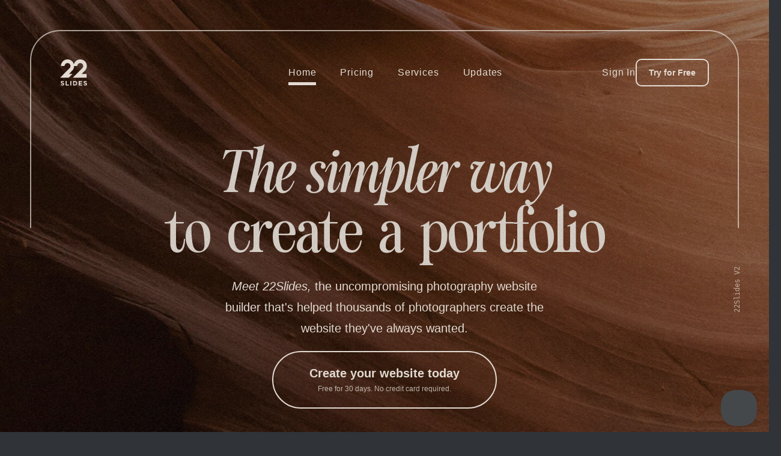

--- FILE ---
content_type: text/html; charset=utf-8
request_url: https://22slides.com/?ref=amirahbart
body_size: 10325
content:
<!doctype html>
<html lang="en-US">
<head>

	<meta charset="utf-8">
	<meta name="viewport" content="width=device-width, initial-scale=1">

	

	
		<title>Easy Photography Portfolio Websites / 22Slides</title>
	

	
		<meta name="description" content="22Slides helps you make great personalized online portfolio websites even if you have little to no web design experience.">
	

	<meta property="og:image" content="/images/bookmark.jpg">

	<link rel="icon" type="image/svg+xml" href="//22slides3.imgix.net/images/favicon.svg">

	<link rel="stylesheet" href="https://use.typekit.net/gld0eiv.css">

	<!-- <link rel="preconnect" href="https://fonts.googleapis.com">
	<link rel="preconnect" href="https://fonts.gstatic.com" crossorigin>
	<link href="https://fonts.googleapis.com/css2?family=DM+Serif+Display:ital@0;1&display=swap" rel="stylesheet"> -->
	<!-- <link href="https://fonts.googleapis.com/css2?family=Roboto+Slab:wght@400;700&display=swap" rel="stylesheet"> -->
	<!-- <link href="https://fonts.googleapis.com/css2?family=Playfair+Display:ital,wght@0,700;1,700&display=swap" rel="stylesheet"> -->
	
	<!-- Stylesheets -->
	<link href="/dist/styles/index.css" rel="stylesheet">

	<!-- Scripts -->
	<script src="/dist/scripts/scripts.js" type="module" defer></script>

	<!-- Icons -->
	<script src="https://kit.fontawesome.com/a614aa1058.js" crossorigin="anonymous"></script>

	<!-- <script>(function(w,r){w._rwq=r;w[r]=w[r]||function(){(w[r].q=w[r].q||[]).push(arguments)}})(window,'rewardful');</script>
	<script async src='https://affiliates.22slides.com/rw.js' data-rewardful='6ad86c' data-domains="22slides.com, dashboard.22slides.site"></script> -->

	
		<!-- Global site tag (gtag.js) - Google Analytics -->
		<script async src="https://www.googletagmanager.com/gtag/js?id=G-B5BFTK7KM0"></script>
		<script>
			window.dataLayer = window.dataLayer || [];
			function gtag(){dataLayer.push(arguments);}
			gtag('js', new Date());

			gtag('config', 'G-B5BFTK7KM0');
		</script>

		<!-- Fathom - beautiful, simple website analytics -->
		<script src="https://cdn.usefathom.com/script.js" data-site="YZAUFDRA" defer></script>
		<!-- / Fathom -->
		
		<script src="https://analytics.ahrefs.com/analytics.js" data-key="jh8gh889tXjWh/8n8sbPNw" async></script>

	

</head>
<body id="page-home" class="loading">
<header class="header ">
	
	<div class="header__container">
		
		<h1 class="logo">
			<a href="/" class="logo__link">
				<svg class="logo__graphic" width="94px" height="91px" viewBox="0 0 94 91" version="1.1" xmlns="http://www.w3.org/2000/svg" xmlns:xlink="http://www.w3.org/1999/xlink">
					<path d="M9.282,80.621 C6.573,79.927 5.902,79.592 5.902,78.561 L5.902,78.517 C5.902,77.756 6.597,77.151 7.917,77.151 C9.237,77.151 10.602,77.733 11.991,78.695 L13.782,76.1 C12.192,74.823 10.245,74.107 7.962,74.107 C4.761,74.107 2.477,75.987 2.477,78.83 L2.477,78.875 C2.477,81.986 4.515,82.859 7.671,83.665 C10.29,84.337 10.827,84.784 10.827,85.657 L10.827,85.702 C10.827,86.62 9.977,87.18 8.566,87.18 C6.775,87.18 5.298,86.441 3.888,85.277 L1.851,87.717 C3.731,89.395 6.126,90.224 8.499,90.224 C11.879,90.224 14.252,88.478 14.252,85.366 L14.252,85.322 C14.252,82.591 12.461,81.449 9.282,80.621 C9.282,80.621 12.461,81.449 9.282,80.621 L9.282,80.621 L9.282,80.621 Z M23.028,74.33 L19.581,74.33 L19.581,90 L30.841,90 L30.841,86.866 L23.028,86.866 L23.028,74.33 L23.028,74.33 L23.028,74.33 L23.028,74.33 Z M35.548,90 L38.995,90 L38.995,74.33 L35.548,74.33 L35.548,74.33 L35.548,90 L35.548,90 Z M51.302,74.33 L45.19,74.33 L45.19,90 L51.302,90 C56.227,90 59.629,86.575 59.629,82.166 L59.629,82.121 C59.629,77.711 56.227,74.33 51.302,74.33 L51.302,74.33 L51.302,74.33 L51.302,74.33 Z M56.024,82.21 C56.024,84.986 54.122,86.889 51.302,86.889 L48.638,86.889 L48.638,77.442 L51.302,77.442 C54.122,77.442 56.024,79.39 56.024,82.166 L56.024,82.21 L56.024,82.21 L56.024,82.21 L56.024,82.21 Z M68.382,83.643 L75.769,83.643 L75.769,80.576 L68.382,80.576 L68.382,77.397 L76.775,77.397 L76.775,74.33 L64.957,74.33 L64.957,90 L76.889,90 L76.889,86.934 L68.382,86.934 L68.382,83.643 L68.382,83.643 L68.382,83.643 L68.382,83.643 Z M88.653,80.621 C85.945,79.927 85.273,79.592 85.273,78.561 L85.273,78.517 C85.273,77.756 85.967,77.151 87.288,77.151 C88.609,77.151 89.975,77.733 91.362,78.695 L93.152,76.1 C91.563,74.823 89.616,74.107 87.333,74.107 C84.132,74.107 81.849,75.987 81.849,78.83 L81.849,78.875 C81.849,81.986 83.886,82.859 87.042,83.665 C89.66,84.337 90.198,84.784 90.198,85.657 L90.198,85.702 C90.198,86.62 89.348,87.18 87.938,87.18 C86.146,87.18 84.669,86.441 83.259,85.277 L81.222,87.717 C83.102,89.395 85.498,90.224 87.87,90.224 C91.25,90.224 93.623,88.478 93.623,85.366 L93.623,85.322 C93.623,82.591 91.832,81.449 88.653,80.621 C88.653,80.621 91.832,81.449 88.653,80.621 L88.653,80.621 L88.653,80.621 Z M44.47,63.002 L92.562,63.002 L92.562,50.373 L74.959,50.373 L86.305,39.026 C90.623,34.708 93.002,28.967 93.002,22.86 C93.002,16.753 90.623,11.012 86.305,6.694 C81.988,2.376 76.246,-0.002 70.139,-0.002 C64.033,-0.002 58.291,2.376 53.974,6.694 C51.017,9.65 48.997,13.282 48,17.233 C47.003,13.282 44.982,9.65 42.025,6.694 C37.708,2.376 31.966,-0.002 25.859,-0.002 C19.753,-0.002 14.012,2.376 9.694,6.694 C5.367,11.02 2.989,16.773 2.999,22.894 L15.628,22.876 C15.623,20.135 16.687,17.56 18.624,15.624 C20.557,13.691 23.126,12.627 25.859,12.627 C28.593,12.627 31.163,13.691 33.096,15.624 C35.028,17.557 36.093,20.127 36.093,22.86 C36.093,25.594 35.028,28.163 33.096,30.096 L0.188,63.002 L30,63 L42.627,50.373 L30.679,50.373 L42.025,39.026 C46.336,34.716 48.712,28.987 48.72,22.893 L59.908,22.876 C59.902,20.135 60.967,17.56 62.904,15.624 C64.836,13.691 67.406,12.627 70.139,12.627 C72.873,12.627 75.443,13.691 77.375,15.624 C79.309,17.557 80.373,20.127 80.373,22.86 C80.373,25.594 79.309,28.163 77.375,30.096 L44.47,63.002 L44.47,63.002 Z" id="Shape" fill="#FFFFFF" fill-rule="nonzero"></path>
				</svg>
				<span class="logo__text">22Slides</a>
			</a>
		</h1>
		
		<div class="nav">
			<a class="nav__item nav__item--home nav__item--selected" href="/">
				<span>Home</span>
			</a>
			<a class="nav__item nav__item--pricing " href="/pricing">
				<span>Pricing</span>
			</a>
			<a class="nav__item nav__item--services " href="/services">
				<span>Services</span>
			</a>
			<a class="nav__item nav__item--updates " href="/updates">
				<span>Updates</span>
			</a>
		</div>
		
		<div class="account">
			<a class="nav__item" href="//dashboard.22slides.com/">
				<span>Sign In</span>
			</a>
			<a class="nav__item nav__item--try" href="//dashboard.22slides.com/signup">
				<span>Try for Free</span>
			</a>
		</div>
		
		<button class="mobilenav__burger js-burger"></button>
		
	</div>

</header>

<div class="mobilenav">
	
	<button class="mobilenav__burger mobilenav__burger--close js-burger"></button>
	
	<a class="mobilenav__item mobilenav__item--home mobilenav__item--selected" href="/">
		<span>Home</span>
	</a>
	<a class="mobilenav__item mobilenav__item--pricing " href="/pricing">
		<span>Pricing</span>
	</a>
	<a class="mobilenav__item mobilenav__item--services " href="/services">
		<span>Services</span>
	</a>
	<a class="mobilenav__item mobilenav__item--updates " href="/updates">
		<span>Updates</span>
	</a>
	
	<span class="mobilenav__spacer"></span>
	
	<a class="mobilenav__item" href="//dashboard.22slides.com/">
		<span>Sign In</span>
	</a>
	<a class="mobilenav__item mobilenav__item--try" href="//dashboard.22slides.com/signup">
		<span>Try for Free</span>
	</a>
	
</div>

<section class="billboard">
	
	<img
		src="//22slides3.imgix.net/billboard-home.jpg?w=200&q=50&auto=format"
		width="1700"
		height="1000"
		data-sizes="auto"
		data-srcset="//22slides3.imgix.net/billboard-home.jpg?w=1500&auto=format 1500w,//22slides3.imgix.net/billboard-home.jpg?w=1200&auto=format 1200w,//22slides3.imgix.net/billboard-home.jpg?w=1000&auto=format 1000w,//22slides3.imgix.net/billboard-home.jpg?w=800&auto=format 800w,//22slides3.imgix.net/billboard-home.jpg?w=600&auto=format 600w,//22slides3.imgix.net/billboard-home.jpg?w=400&auto=format 400w,//22slides3.imgix.net/billboard-home.jpg?w=200&auto=format 200w,//22slides3.imgix.net/billboard-home.jpg?w=100&auto=format 100w,//22slides3.imgix.net/billboard-home.jpg?w=1700&auto=format 1700w" class="services__image" alt="The simpler way">
	
	<div class="rangefinder">
	<div class="rangefinder__top"></div>
	<div class="rangefinder__bottom"></div>
	<div class="rangefinder__label">22Slides V2</div>
	<div class="rangefinder__wingding"><i class="fa-sharp fa-regular fa-circle-half-stroke"></i></div>
</div>
	
	<div class="billboard__content">
		
		<h2 class="billboard__heading"><em>The simpler way</em> to create <br class="mobile">a portfolio</h2>
		<h3 class="billboard__intro"><em>Meet 22Slides,</em> the uncompromising photography website builder that's helped thousands of photographers create the website they've always wanted.</h3>
		
		<a class="signup" href="//dashboard.22slides.site/signup?via=amirahbart" onclick="fathom.trackGoal('SLTDAERG', 0);">
			<span class="signup__heading">Create your website today</span>
			<span class="signup__details">Free for 30 days. No credit card required.</span>
		</a>
		
	</div>
	
</section>

<div class="examples">

	

	<a class="examples__example landscape small middle" href="//chonakasinger.com" target="_blank" title="Chona Kasinger">
				<div class="chrome chrome--browser">
					<div class="chrome__titlebar">
						<div class="chrome__button"></div>
						<div class="chrome__button"></div>
						<div class="chrome__button"></div>
						<div class="chrome__address">chonakasinger.com</div>
					</div>
					<img class="examples__image" data-sizes="auto" src="//22slides3.imgix.net/examples/chonakasinger.jpg?w=200&q=50&auto=format" data-srcset="//22slides3.imgix.net/examples/chonakasinger.jpg?w=1200&auto=format 1200w,//22slides3.imgix.net/examples/chonakasinger.jpg?w=1000&auto=format 1000w,//22slides3.imgix.net/examples/chonakasinger.jpg?w=800&auto=format 800w,//22slides3.imgix.net/examples/chonakasinger.jpg?w=600&auto=format 600w,//22slides3.imgix.net/examples/chonakasinger.jpg?w=400&auto=format 400w,//22slides3.imgix.net/examples/chonakasinger.jpg?w=200&auto=format 200w,//22slides3.imgix.net/examples/chonakasinger.jpg?w=100&auto=format 100w,//22slides3.imgix.net/examples/chonakasinger.jpg?w=1200&auto=format 1200w" width="1200" height="876" alt="Chona Kasinger">
				</div>
			</a>

	<a class="examples__example landscape medium middle" href="//davidbenolielphotography.com" target="_blank" title="David Benoliel">
				<div class="chrome chrome--browser">
					<div class="chrome__titlebar">
						<div class="chrome__button"></div>
						<div class="chrome__button"></div>
						<div class="chrome__button"></div>
						<div class="chrome__address">davidbenolielphotography.com</div>
					</div>
					<img class="examples__image" data-sizes="auto" src="//22slides3.imgix.net/examples/davidbenoliel.jpg?w=200&q=50&auto=format" data-srcset="//22slides3.imgix.net/examples/davidbenoliel.jpg?w=1200&auto=format 1200w,//22slides3.imgix.net/examples/davidbenoliel.jpg?w=1000&auto=format 1000w,//22slides3.imgix.net/examples/davidbenoliel.jpg?w=800&auto=format 800w,//22slides3.imgix.net/examples/davidbenoliel.jpg?w=600&auto=format 600w,//22slides3.imgix.net/examples/davidbenoliel.jpg?w=400&auto=format 400w,//22slides3.imgix.net/examples/davidbenoliel.jpg?w=200&auto=format 200w,//22slides3.imgix.net/examples/davidbenoliel.jpg?w=100&auto=format 100w,//22slides3.imgix.net/examples/davidbenoliel.jpg?w=1200&auto=format 1200w" width="1200" height="876" alt="David Benoliel">
				</div>
			</a>

	<a class="examples__example portrait small center" href="//holly-parker.com" target="_blank">
				<div class="chrome chrome--mobile">
					<div class="chrome__topbar">
						<div class="chrome__time js-time">10:22</div>
						<div class="chrome__address">holly-parker.com</div>
					</div>
					<img class="examples__image" data-sizes="auto" src="//22slides3.imgix.net/examples/hollyparker.jpg?w=200&q=50&auto=format" data-srcset="//22slides3.imgix.net/examples/hollyparker.jpg?w=400&auto=format 400w,//22slides3.imgix.net/examples/hollyparker.jpg?w=200&auto=format 200w,//22slides3.imgix.net/examples/hollyparker.jpg?w=100&auto=format 100w,//22slides3.imgix.net/examples/hollyparker.jpg?w=400&auto=format 400w" width="400" height="798" alt="Holly Parker">
				</div>
			</a>

	<a class="examples__example landscape large top" href="//nathaniel-morrow.com" target="_blank" title="Nathaniel Morrow">
				<div class="chrome chrome--browser">
					<div class="chrome__titlebar">
						<div class="chrome__button"></div>
						<div class="chrome__button"></div>
						<div class="chrome__button"></div>
						<div class="chrome__address">nathaniel-morrow.com</div>
					</div>
					<img class="examples__image" data-sizes="auto" src="//22slides3.imgix.net/examples/nathanielmorrow.jpg?w=200&q=50&auto=format" data-srcset="//22slides3.imgix.net/examples/nathanielmorrow.jpg?w=1200&auto=format 1200w,//22slides3.imgix.net/examples/nathanielmorrow.jpg?w=1000&auto=format 1000w,//22slides3.imgix.net/examples/nathanielmorrow.jpg?w=800&auto=format 800w,//22slides3.imgix.net/examples/nathanielmorrow.jpg?w=600&auto=format 600w,//22slides3.imgix.net/examples/nathanielmorrow.jpg?w=400&auto=format 400w,//22slides3.imgix.net/examples/nathanielmorrow.jpg?w=200&auto=format 200w,//22slides3.imgix.net/examples/nathanielmorrow.jpg?w=100&auto=format 100w,//22slides3.imgix.net/examples/nathanielmorrow.jpg?w=1200&auto=format 1200w" width="1200" height="876" alt="Nathaniel Morrow">
				</div>
			</a>

	<a class="examples__example portrait small center" href="//brianflahertyphoto.22slides.site" target="_blank">
				<div class="chrome chrome--mobile">
					<div class="chrome__topbar">
						<div class="chrome__time js-time">10:22</div>
						<div class="chrome__address">brianflaherty.com</div>
					</div>
					<img class="examples__image" data-sizes="auto" src="//22slides3.imgix.net/examples/brianflaherty.jpg?w=200&q=50&auto=format" data-srcset="//22slides3.imgix.net/examples/brianflaherty.jpg?w=400&auto=format 400w,//22slides3.imgix.net/examples/brianflaherty.jpg?w=200&auto=format 200w,//22slides3.imgix.net/examples/brianflaherty.jpg?w=100&auto=format 100w,//22slides3.imgix.net/examples/brianflaherty.jpg?w=400&auto=format 400w" width="400" height="798" alt="Brian Flaherty">
				</div>
			</a>

	<a class="examples__example landscape " href="//thebecklab.com" target="_blank" title="Lauren Beck">
				<div class="chrome chrome--browser">
					<div class="chrome__titlebar">
						<div class="chrome__button"></div>
						<div class="chrome__button"></div>
						<div class="chrome__button"></div>
						<div class="chrome__address">thebecklab.com</div>
					</div>
					<img class="examples__image" data-sizes="auto" src="//22slides3.imgix.net/examples/thebecklab.jpg?w=200&q=50&auto=format" data-srcset="//22slides3.imgix.net/examples/thebecklab.jpg?w=1200&auto=format 1200w,//22slides3.imgix.net/examples/thebecklab.jpg?w=1000&auto=format 1000w,//22slides3.imgix.net/examples/thebecklab.jpg?w=800&auto=format 800w,//22slides3.imgix.net/examples/thebecklab.jpg?w=600&auto=format 600w,//22slides3.imgix.net/examples/thebecklab.jpg?w=400&auto=format 400w,//22slides3.imgix.net/examples/thebecklab.jpg?w=200&auto=format 200w,//22slides3.imgix.net/examples/thebecklab.jpg?w=100&auto=format 100w,//22slides3.imgix.net/examples/thebecklab.jpg?w=1200&auto=format 1200w" width="1200" height="876" alt="Lauren Beck">
				</div>
			</a>

	<a class="examples__example landscape large center" href="//cameronrad.com" target="_blank" title="Cameron Rad">
				<div class="chrome chrome--browser">
					<div class="chrome__titlebar">
						<div class="chrome__button"></div>
						<div class="chrome__button"></div>
						<div class="chrome__button"></div>
						<div class="chrome__address">cameronrad.com</div>
					</div>
					<img class="examples__image" data-sizes="auto" src="//22slides3.imgix.net/examples/cameronrad.jpg?w=200&q=50&auto=format" data-srcset="//22slides3.imgix.net/examples/cameronrad.jpg?w=1200&auto=format 1200w,//22slides3.imgix.net/examples/cameronrad.jpg?w=1000&auto=format 1000w,//22slides3.imgix.net/examples/cameronrad.jpg?w=800&auto=format 800w,//22slides3.imgix.net/examples/cameronrad.jpg?w=600&auto=format 600w,//22slides3.imgix.net/examples/cameronrad.jpg?w=400&auto=format 400w,//22slides3.imgix.net/examples/cameronrad.jpg?w=200&auto=format 200w,//22slides3.imgix.net/examples/cameronrad.jpg?w=100&auto=format 100w,//22slides3.imgix.net/examples/cameronrad.jpg?w=1200&auto=format 1200w" width="1200" height="876" alt="Cameron Rad">
				</div>
			</a>

	<a class="examples__example landscape " href="//romaindumesnil.22slides.com" target="_blank" title="Romain Dumesnil">
				<div class="chrome chrome--browser">
					<div class="chrome__titlebar">
						<div class="chrome__button"></div>
						<div class="chrome__button"></div>
						<div class="chrome__button"></div>
						<div class="chrome__address">romaindumesnil.22slides.com</div>
					</div>
					<img class="examples__image" data-sizes="auto" src="//22slides3.imgix.net/examples/romaindumesnil.jpg?w=200&q=50&auto=format" data-srcset="//22slides3.imgix.net/examples/romaindumesnil.jpg?w=1200&auto=format 1200w,//22slides3.imgix.net/examples/romaindumesnil.jpg?w=1000&auto=format 1000w,//22slides3.imgix.net/examples/romaindumesnil.jpg?w=800&auto=format 800w,//22slides3.imgix.net/examples/romaindumesnil.jpg?w=600&auto=format 600w,//22slides3.imgix.net/examples/romaindumesnil.jpg?w=400&auto=format 400w,//22slides3.imgix.net/examples/romaindumesnil.jpg?w=200&auto=format 200w,//22slides3.imgix.net/examples/romaindumesnil.jpg?w=100&auto=format 100w,//22slides3.imgix.net/examples/romaindumesnil.jpg?w=1200&auto=format 1200w" width="1200" height="876" alt="Romain Dumesnil">
				</div>
			</a>

	<a class="examples__example landscape " href="//daveharris.22slides.site" target="_blank" title="Dave Harris">
				<div class="chrome chrome--browser">
					<div class="chrome__titlebar">
						<div class="chrome__button"></div>
						<div class="chrome__button"></div>
						<div class="chrome__button"></div>
						<div class="chrome__address">daveharrisphoto.com</div>
					</div>
					<img class="examples__image" data-sizes="auto" src="//22slides3.imgix.net/examples/daveharris.jpg?w=200&q=50&auto=format" data-srcset="//22slides3.imgix.net/examples/daveharris.jpg?w=1200&auto=format 1200w,//22slides3.imgix.net/examples/daveharris.jpg?w=1000&auto=format 1000w,//22slides3.imgix.net/examples/daveharris.jpg?w=800&auto=format 800w,//22slides3.imgix.net/examples/daveharris.jpg?w=600&auto=format 600w,//22slides3.imgix.net/examples/daveharris.jpg?w=400&auto=format 400w,//22slides3.imgix.net/examples/daveharris.jpg?w=200&auto=format 200w,//22slides3.imgix.net/examples/daveharris.jpg?w=100&auto=format 100w,//22slides3.imgix.net/examples/daveharris.jpg?w=1200&auto=format 1200w" width="1200" height="876" alt="Dave Harris">
				</div>
			</a>

	<a class="examples__example landscape " href="//derrenversoza.com" target="_blank" title="Derren Versoza">
				<div class="chrome chrome--browser">
					<div class="chrome__titlebar">
						<div class="chrome__button"></div>
						<div class="chrome__button"></div>
						<div class="chrome__button"></div>
						<div class="chrome__address">derrenversoza.com</div>
					</div>
					<img class="examples__image" data-sizes="auto" src="//22slides3.imgix.net/examples/derrenversoza.jpg?w=200&q=50&auto=format" data-srcset="//22slides3.imgix.net/examples/derrenversoza.jpg?w=1200&auto=format 1200w,//22slides3.imgix.net/examples/derrenversoza.jpg?w=1000&auto=format 1000w,//22slides3.imgix.net/examples/derrenversoza.jpg?w=800&auto=format 800w,//22slides3.imgix.net/examples/derrenversoza.jpg?w=600&auto=format 600w,//22slides3.imgix.net/examples/derrenversoza.jpg?w=400&auto=format 400w,//22slides3.imgix.net/examples/derrenversoza.jpg?w=200&auto=format 200w,//22slides3.imgix.net/examples/derrenversoza.jpg?w=100&auto=format 100w,//22slides3.imgix.net/examples/derrenversoza.jpg?w=1200&auto=format 1200w" width="1200" height="876" alt="Derren Versoza">
				</div>
			</a>

	<a class="examples__example landscape " href="//eramoto.com" target="_blank" title="ERA Moto Custom MX Graphics">
				<div class="chrome chrome--browser">
					<div class="chrome__titlebar">
						<div class="chrome__button"></div>
						<div class="chrome__button"></div>
						<div class="chrome__button"></div>
						<div class="chrome__address">eramoto.com</div>
					</div>
					<img class="examples__image" data-sizes="auto" src="//22slides3.imgix.net/examples/eramoto-custom-mx-graphics.jpg?w=200&q=50&auto=format" data-srcset="//22slides3.imgix.net/examples/eramoto-custom-mx-graphics.jpg?w=1200&auto=format 1200w,//22slides3.imgix.net/examples/eramoto-custom-mx-graphics.jpg?w=1000&auto=format 1000w,//22slides3.imgix.net/examples/eramoto-custom-mx-graphics.jpg?w=800&auto=format 800w,//22slides3.imgix.net/examples/eramoto-custom-mx-graphics.jpg?w=600&auto=format 600w,//22slides3.imgix.net/examples/eramoto-custom-mx-graphics.jpg?w=400&auto=format 400w,//22slides3.imgix.net/examples/eramoto-custom-mx-graphics.jpg?w=200&auto=format 200w,//22slides3.imgix.net/examples/eramoto-custom-mx-graphics.jpg?w=100&auto=format 100w,//22slides3.imgix.net/examples/eramoto-custom-mx-graphics.jpg?w=1200&auto=format 1200w" width="1200" height="876" alt="ERA Moto Custom MX Graphics">
				</div>
			</a>

	<a class="examples__example landscape " href="//vothphoto.co" target="_blank" title="Jordan Voth">
				<div class="chrome chrome--browser">
					<div class="chrome__titlebar">
						<div class="chrome__button"></div>
						<div class="chrome__button"></div>
						<div class="chrome__button"></div>
						<div class="chrome__address">vothphoto.co</div>
					</div>
					<img class="examples__image" data-sizes="auto" src="//22slides3.imgix.net/examples/jordanvoth.jpg?w=200&q=50&auto=format" data-srcset="//22slides3.imgix.net/examples/jordanvoth.jpg?w=1200&auto=format 1200w,//22slides3.imgix.net/examples/jordanvoth.jpg?w=1000&auto=format 1000w,//22slides3.imgix.net/examples/jordanvoth.jpg?w=800&auto=format 800w,//22slides3.imgix.net/examples/jordanvoth.jpg?w=600&auto=format 600w,//22slides3.imgix.net/examples/jordanvoth.jpg?w=400&auto=format 400w,//22slides3.imgix.net/examples/jordanvoth.jpg?w=200&auto=format 200w,//22slides3.imgix.net/examples/jordanvoth.jpg?w=100&auto=format 100w,//22slides3.imgix.net/examples/jordanvoth.jpg?w=1200&auto=format 1200w" width="1200" height="876" alt="Jordan Voth">
				</div>
			</a>

</div>

<section class="tour">

	<div class="container tour__feature" id="builtforphotos">
		<h3>Built for photos</h3>
		<h4>You shouldn't have to compromise.</h4>
		<p>We go to great lengths to accommodate the unique needs of photographers by prioritizing image quality to a degree few others are willing or able to meet, and by offering beautiful minimalist templates that don't get in the way of your work.</p>
	</div>

	<div class="container tour__feature" id="laserfocused">
		<div class="devices">
			<div class="devices__device devices__device--mbp">
				<img
		src="//22slides3.imgix.net/tour/derren-desktop.jpg?w=200&q=50&auto=format"
		width="1200"
		height="976"
		data-sizes="auto"
		data-srcset="//22slides3.imgix.net/tour/derren-desktop.jpg?w=1200&auto=format 1200w,//22slides3.imgix.net/tour/derren-desktop.jpg?w=1000&auto=format 1000w,//22slides3.imgix.net/tour/derren-desktop.jpg?w=800&auto=format 800w,//22slides3.imgix.net/tour/derren-desktop.jpg?w=600&auto=format 600w,//22slides3.imgix.net/tour/derren-desktop.jpg?w=400&auto=format 400w,//22slides3.imgix.net/tour/derren-desktop.jpg?w=200&auto=format 200w,//22slides3.imgix.net/tour/derren-desktop.jpg?w=100&auto=format 100w,//22slides3.imgix.net/tour/derren-desktop.jpg?w=1200&auto=format 1200w" class="examples__image" alt="Desktop">
			</div>
			<div class="devices__device devices__device--ipad">
				<img
		src="//22slides3.imgix.net/tour/derren-tablet.jpg?w=200&q=50&auto=format"
		width="500"
		height="720"
		data-sizes="auto"
		data-srcset="//22slides3.imgix.net/tour/derren-tablet.jpg?w=400&auto=format 400w,//22slides3.imgix.net/tour/derren-tablet.jpg?w=200&auto=format 200w,//22slides3.imgix.net/tour/derren-tablet.jpg?w=100&auto=format 100w,//22slides3.imgix.net/tour/derren-tablet.jpg?w=500&auto=format 500w" class="examples__image" alt="Tablet">
			</div>
			<div class="devices__device devices__device--phone">
				<img
		src="//22slides3.imgix.net/tour/derren-mobile.jpg?w=200&q=50&auto=format"
		width="400"
		height="798"
		data-sizes="auto"
		data-srcset="//22slides3.imgix.net/tour/derren-mobile.jpg?w=400&auto=format 400w,//22slides3.imgix.net/tour/derren-mobile.jpg?w=200&auto=format 200w,//22slides3.imgix.net/tour/derren-mobile.jpg?w=100&auto=format 100w,//22slides3.imgix.net/tour/derren-mobile.jpg?w=400&auto=format 400w" class="examples__image" alt="Mobile">
			</div>
		</div>
		<div class="tour__details">
			<h3>Laser-Focused</h3>
			<h4>We do one thing, and we do it well.</h4>
			<p>22Slides is focused in helping you display your work online, in the best light possible, and with the most intuitive and easy-to-use tools on the market.</p>
			<p>Other services choose to serve a broader audience by providing a sometimes overwhelming catalog of features, but we're in the business of providing the absolute best-possible tools to our specialized market.</p>
		</div>
	</div>

	<div class="container tour__feature" id="dynamic">
		<div class="video">
			<video width="100%" autoplay="true" loop="true" muted="true">
				<source src="//22slides3.imgix.net/tour/layouts.mp4" type="video/mp4">
			</video>
		</div>
		<div class="tour__details">
			<h3>Dynamic Layouts</h3>
			<h4>No cookie cutter websites here.</h4>
			<p>Rather than choosing a single theme with canned layouts for your galleries, you can mix-and-match different content layouts together to create unique pages.</p>
		</div>
	</div>

	<div class="container tour__feature" id="intelligent">

		<div class="intelligent__images">

			<div class="intelligent__image" style="--aspect-ratio: 1200 / 774">
				<img class="intelligent__crosshairs" src="//22slides3.imgix.net/tour/crosshairs.svg" alt="">
				<img
		src="//22slides3.imgix.net/tour/intelligent.jpg?w=200&q=50&auto=format"
		width="1200"
		height="774"
		data-sizes="auto"
		data-srcset="//22slides3.imgix.net/tour/intelligent.jpg?w=1200&auto=format 1200w,//22slides3.imgix.net/tour/intelligent.jpg?w=1000&auto=format 1000w,//22slides3.imgix.net/tour/intelligent.jpg?w=800&auto=format 800w,//22slides3.imgix.net/tour/intelligent.jpg?w=600&auto=format 600w,//22slides3.imgix.net/tour/intelligent.jpg?w=400&auto=format 400w,//22slides3.imgix.net/tour/intelligent.jpg?w=200&auto=format 200w,//22slides3.imgix.net/tour/intelligent.jpg?w=100&auto=format 100w,//22slides3.imgix.net/tour/intelligent.jpg?w=1200&auto=format 1200w" class="intelligent__src" alt="Intelligent Image Handling">
			</div>

			<div class="intelligent__image" style="--aspect-ratio: 5 / 2">
				<img class="intelligent__crosshairs" src="//22slides3.imgix.net/tour/crosshairs.svg" alt="">
				<img
		src="//22slides3.imgix.net/tour/intelligent.jpg?w=200&q=50&auto=format"
		width="1200"
		height="774"
		data-sizes="auto"
		data-srcset="//22slides3.imgix.net/tour/intelligent.jpg?w=1200&auto=format 1200w,//22slides3.imgix.net/tour/intelligent.jpg?w=1000&auto=format 1000w,//22slides3.imgix.net/tour/intelligent.jpg?w=800&auto=format 800w,//22slides3.imgix.net/tour/intelligent.jpg?w=600&auto=format 600w,//22slides3.imgix.net/tour/intelligent.jpg?w=400&auto=format 400w,//22slides3.imgix.net/tour/intelligent.jpg?w=200&auto=format 200w,//22slides3.imgix.net/tour/intelligent.jpg?w=100&auto=format 100w,//22slides3.imgix.net/tour/intelligent.jpg?w=1200&auto=format 1200w" class="intelligent__src" alt="Intelligent Image Handling">
			</div>

			<div class="intelligent__image" style="--aspect-ratio: 1 / 1">
				<img class="intelligent__crosshairs" src="//22slides3.imgix.net/tour/crosshairs.svg" alt="">
				<img
		src="//22slides3.imgix.net/tour/intelligent.jpg?w=200&q=50&auto=format"
		width="1200"
		height="774"
		data-sizes="auto"
		data-srcset="//22slides3.imgix.net/tour/intelligent.jpg?w=1200&auto=format 1200w,//22slides3.imgix.net/tour/intelligent.jpg?w=1000&auto=format 1000w,//22slides3.imgix.net/tour/intelligent.jpg?w=800&auto=format 800w,//22slides3.imgix.net/tour/intelligent.jpg?w=600&auto=format 600w,//22slides3.imgix.net/tour/intelligent.jpg?w=400&auto=format 400w,//22slides3.imgix.net/tour/intelligent.jpg?w=200&auto=format 200w,//22slides3.imgix.net/tour/intelligent.jpg?w=100&auto=format 100w,//22slides3.imgix.net/tour/intelligent.jpg?w=1200&auto=format 1200w" class="intelligent__src" alt="Intelligent Image Handling">
			</div>

			<div class="intelligent__image" style="--aspect-ratio: 2 / 3">
				<img class="intelligent__crosshairs" src="//22slides3.imgix.net/tour/crosshairs.svg" alt="">
				<img
		src="//22slides3.imgix.net/tour/intelligent.jpg?w=200&q=50&auto=format"
		width="1200"
		height="774"
		data-sizes="auto"
		data-srcset="//22slides3.imgix.net/tour/intelligent.jpg?w=1200&auto=format 1200w,//22slides3.imgix.net/tour/intelligent.jpg?w=1000&auto=format 1000w,//22slides3.imgix.net/tour/intelligent.jpg?w=800&auto=format 800w,//22slides3.imgix.net/tour/intelligent.jpg?w=600&auto=format 600w,//22slides3.imgix.net/tour/intelligent.jpg?w=400&auto=format 400w,//22slides3.imgix.net/tour/intelligent.jpg?w=200&auto=format 200w,//22slides3.imgix.net/tour/intelligent.jpg?w=100&auto=format 100w,//22slides3.imgix.net/tour/intelligent.jpg?w=1200&auto=format 1200w" class="intelligent__src" alt="Intelligent Image Handling">
			</div>

		</div>

		<div class="tour__details">
			<h3>Intelligent Image Handling</h3>
			<h4>Upload and forget.</h4>
			<p>Our system will keep important parts of images from getting cropped, check each and every viewer's device specs, and serve the perfect-sized and positioned image at just the right resolution to make sure your work is always displayed exactly as intended.</p>
			<p>All you have to do is upload high-quality images, and we do everything behind the scenes.</p>
		</div>
	</div>

	<div class="container tour__feature" id="generous">
		<h3>Generous Service</h3>
		<p>You can host multiple websites for a single low price on a single account. There's no need to create multiple accounts or pay more each month just to create a second website.</p>
		<p>Serve multiple demographics, and/or create temporary websites at no extra cost.</p>
	</div>

</section>

<section class="demo">

	<a href="https://tidycal.com/22s/help" target="_blank" class="container">
		<h2>Schedule <br>a Demo</h2>
		<p>Talk to a real person to see how 22Slides works and decide if it's right for you.</p>
		<div class="demo__button">Schedule a Call</div>
	</a>

</section>



<section class="features">

	<div class="container">

		<div class="features__feature">
			<div class="features__icon">
				<i class="fa-light fa-puzzle-piece"></i>
			</div>
			<h5>Interchangeable Layouts</h5>
			<h4>Mix-and-Match Page Designs</h4>
			<p>There's no need to choose a single image gallery layout for your entire site. Our system allows each page to use a different and unique layout.</p>
		</div>

		<div class="features__feature">
			<div class="features__icon">
				<i class="fa-light fa-location-crosshairs"></i>
			</div>
			<h5>Focal Point Detection</h5>
			<h4>Automatically Center Images</h4>
			<p>Uploaded images' focal points are automatically detected, ensuring awkward cropping doesn't happen, no matter how your site's being viewed.</p>
		</div>

		<div class="features__feature">
			<div class="features__icon">
				<i class="fa-light fa-aperture"></i>
			</div>
			<h5>Custom Image Sharpening</h5>
			<h4>Choose the Right Resampling</h4>
			<p>Choose between different resampling and screen sharpening settings, to dial in the look of your images.</p>
		</div>

		<div class="features__feature">
			<div class="features__icon">
				<i class="fa-light fa-image-landscape"></i>
			</div>
			<h5>Next-Gen Image Format</h5>
			<h4>Display Higher-Quality Images</h4>
			<p>Choose between traditional JPEG or the latest bleeding-edge image file formats, all with automatic graceful degradation.</p>
		</div>

		<div class="features__feature">
			<div class="features__icon">
				<i class="fa-light fa-diamond-turn-right"></i>
			</div>
			<h5>URL Redirects</h5>
			<h4>Never Lose an Indexed Page</h4>
			<p>Moving from another provider and want to keep your search engine indexed page URLs? Port them to their new addresses with URL redirects.</p>
		</div>

		<div class="features__feature">
			<div class="features__icon">
				<i class="fa-light fa-laptop-mobile"></i>
			</div>
			<h5>Responsive Assets &amp; Designs</h5>
			<h4>View on Any Device</h4>
			<p>Each image is served at the best-possibile quality a viewer's device supports, and no larger, to avoid keep things fast and search engines happy.</p>
		</div>

		<div class="features__feature">
			<div class="features__icon">
				<i class="fa-light fa-mobile-button"></i>
			</div>
			<h5>Easy Mobile Preview</h5>
			<h4>Get Things Right on Mobile</h4>
			<p>No more guessing how things might look on mobile. Quickly preview your site on mobile devices while working on it.</p>
		</div>

		<div class="features__feature">
			<div class="features__icon">
				<i class="fa-light fa-browser"></i>
			</div>
			<h5>Free Domain for a Year</h5>
			<h4>Grab a Domain Name</h4>
			<p>We've partnered with <a href="//hover.com/" target="_blank">Hover.com</a> to provide you with a free custom domain name for one year, no strings attached.</p>
		</div>

		<div class="features__feature">
			<div class="features__icon">
				<i class="fa-light fa-key"></i>
			</div>
			<h5>Free &amp; Automatic HTTPS</h5>
			<h4>Keep Secure</h4>
			<p>Every website includes a free and automatic TLS certificate, and true end-to-end encryption to ensure your site is always secure and your viewers comfortable.</p>
		</div>

		<div class="features__feature">
			<div class="features__icon">
				<i class="fa-light fa-globe"></i>
			</div>
			<h5>Globally-Distributed CDN</h5>
			<h4>Load Pages Fast</h4>
			<p>Images are copied to a CDN network of over 200 servers across the globe to make sure sites load quickly, no matter where your visitors are located.</p>
		</div>

		<div class="features__feature">
			<div class="features__icon">
				<i class="fa-light fa-magnifying-glass"></i>
			</div>
			<h5>Search Engine Optimization</h5>
			<h4>Don't get Skipped Over</h4>
			<p>From semantic HTML5 and lightning-fast loading times, to descriptive URLs and an extensive content delivery network, 22Slides sites are designed to perform great in search engine results.</p>
		</div>

		<div class="features__feature">
			<div class="features__icon">
				<i class="fa-light fa-lock-keyhole"></i>
			</div>
			<h5>Password-Protection</h5>
			<h4>Control Page Access</h4>
			<p>Protect individual pages with a password to limit access to things like private galleries for client review.</p>
		</div>

		<div class="features__feature">
			<div class="features__icon">
				<i class="fa-light fa-coin-blank"></i>
			</div>
			<h5>Risk-Free &amp; Affordable</h5>
			<h4>Try Things Out</h4>
			<p>With no long term commitment and a free 30-day demo, 22Slides is an easy risk-free way to get your work online. Give it a shot. If you don't love it, don't keep it.</p>
		</div>

		<div class="features__feature">
			<div class="features__icon">
				<i class="fa-light fa-code"></i>
			</div>
			<h5>Custom HTML</h5>
			<h4>Take Things Further</h4>
			<p>Are you a savvy web designer? Almost everything is customizable with optional HTML, CSS, and JavaScript.</p>
		</div>

		<div class="features__feature">
			<div class="features__icon">
				<i class="fa-light fa-blinds"></i>
			</div>
			<h5>Privacy</h5>
			<h4>Don't Become the Product</h4>
			<p>The product is the product. This isn't a subsidized effort to funnel customers elsewhere or sell your information. We only collect the bare minimum required to provide the service.</p>
		</div>

	</div>

</section>

<section class="servicespreview">

	<img
		src="//22slides3.imgix.net/billboard-services.jpg?w=200&q=50&auto=format"
		width="680"
		height="400"
		data-sizes="auto"
		data-srcset="//22slides3.imgix.net/billboard-services.jpg?w=600&auto=format 600w,//22slides3.imgix.net/billboard-services.jpg?w=400&auto=format 400w,//22slides3.imgix.net/billboard-services.jpg?w=200&auto=format 200w,//22slides3.imgix.net/billboard-services.jpg?w=100&auto=format 100w,//22slides3.imgix.net/billboard-services.jpg?w=680&auto=format 680w" class="servicespreview__image" alt="Have a pro handle it">

	<div class="container">
		<h3 class="servicespreview__heading">Rather have a pro handle everything?</h3>
		<p class="servicespreview__tag">
			<strong>Full-Service Design</strong>
			by 22Slides
		</p>
		<a class="servicespreview__button" href="/services">Learn more</a>
	</div>

</section>

<section class="endorsements">

	<div class="container">

		<h2 class="endorsements__heading">What People <br class="mobile">are Saying</h2>

		<div class="endorsements__container">

			

				<div class="endorsements__endorsement">
					<p class="endorsements__quote">“BY FAR the <strong>most intuitive portfolio builder</strong> I've tried, and I really appreciate the openness of communication.”</p>
					
						<a class="endorsements__link" href="https://www.isaacmann.photo/" target="_blank">
					
					
						<h4 class="endorsements__name">Isaac Mann</h4>
					
						</a>
					
					</a>
				</div>

			

				<div class="endorsements__endorsement">
					<p class="endorsements__quote">“22Slides provides everything I need to present my work in an interesting and engaging way. Like any great company, <strong>22Slides provides bar-none the best customer service</strong> within the website template market.”</p>
					
						<div class="endorsements__link">
					
					
						<img class="endorsements__img" src="/images/endorsements/michaeljamesstudio.jpg" width="75" height="75" alt="Michael Hillman">
					
						<h4 class="endorsements__name">Michael Hillman</h4>
					
						</div>
					
					</a>
				</div>

			

				<div class="endorsements__endorsement">
					<p class="endorsements__quote">“22Slides has <strong>helped me build exactly the site I want</strong>, without the distractions of other, larger web-building platforms. It's easy to use, incredibly fast to load, and stays up even when other portfolio sites go down.”</p>
					
						<a class="endorsements__link" href="https://www.nathaniel-morrow.com" target="_blank">
					
					
						<img class="endorsements__img" src="/images/endorsements/nathanielmorrow.jpg" width="75" height="75" alt="Nathaniel Morrow">
					
						<h4 class="endorsements__name">Nathaniel Morrow</h4>
					
						</a>
					
					</a>
				</div>

			

				<div class="endorsements__endorsement">
					<p class="endorsements__quote">“If you are looking for a great portfolio sharing product that is easy to use, extremely affordable and includes <strong>top notch customer support</strong>, I highly recommend 22Slides.”</p>
					
						<div class="endorsements__link">
					
					
						<img class="endorsements__img" src="/images/endorsements/jesserinka.jpg" width="75" height="75" alt="Jesse Rinka">
					
						<h4 class="endorsements__name">Jesse Rinka</h4>
					
						</div>
					
					</a>
				</div>

			

				<div class="endorsements__endorsement">
					<p class="endorsements__quote">“<strong>I really love the platform</strong> and it's been so good to me. Thank you for making such a great space for high quality images to be presented!”</p>
					
						<a class="endorsements__link" href="https://www.christykendallphotography.com/" target="_blank">
					
					
						<img class="endorsements__img" src="/images/endorsements/christykendall.jpg" width="75" height="75" alt="Christy Kendall">
					
						<h4 class="endorsements__name">Christy Kendall</h4>
					
						</a>
					
					</a>
				</div>

			

				<div class="endorsements__endorsement">
					<p class="endorsements__quote">“I recently switched my website over to 22Slides, and I think it's <strong>the most fantastic website builder I've ever used!</strong>”</p>
					
						<a class="endorsements__link" href="https://www.palomamcclain.com/" target="_blank">
					
					
						<img class="endorsements__img" src="/images/endorsements/palomamcclain.jpg" width="75" height="75" alt="Paloma McClain">
					
						<h4 class="endorsements__name">Paloma McClain</h4>
					
						</a>
					
					</a>
				</div>

			

				<div class="endorsements__endorsement">
					<p class="endorsements__quote">“22Slides is a game-changer for creatives, offering an <strong>effortlessly easy-to-use platform</strong> that allows even beginners to build a stunning online portfolio in no time.”</p>
					
						<a class="endorsements__link" href="https://www.willtopete.com" target="_blank">
					
					
						<img class="endorsements__img" src="/images/endorsements/willtopete.jpg" width="75" height="75" alt="Will Topete">
					
						<h4 class="endorsements__name">Will Topete</h4>
					
						</a>
					
					</a>
				</div>

			

				<div class="endorsements__endorsement">
					<p class="endorsements__quote">“I have to say after a horrible experience with my last website, <strong>finding 22Slides was refreshing</strong>. Building my site was super easy and is equally as easy to update. I really couldn't be happier with my experience.”</p>
					
						<a class="endorsements__link" href="https://www.melissauroff.com/" target="_blank">
					
					
						<img class="endorsements__img" src="/images/endorsements/melissauroff.jpg" width="75" height="75" alt="Melissa Uroff">
					
						<h4 class="endorsements__name">Melissa Uroff</h4>
					
						</a>
					
					</a>
				</div>

			

				<div class="endorsements__endorsement">
					<p class="endorsements__quote">“<strong>I just have to say 'Thank You'</strong> in a big way for providing such a simple, clean, professional-looking, easy-to-use product packaged with a high level of customer service unmatched.”</p>
					
						<a class="endorsements__link" href="https://shermancarson.22slides.com/" target="_blank">
					
					
						<img class="endorsements__img" src="/images/endorsements/shermancarson.jpg" width="75" height="75" alt="Sherman Carson">
					
						<h4 class="endorsements__name">Sherman Carson</h4>
					
						</a>
					
					</a>
				</div>

			

				<div class="endorsements__endorsement">
					<p class="endorsements__quote">“<strong>I love how simple it is to arrange images</strong> on my site by client or category. It's like working an iPhone and other site builders are blackberries.”</p>
					
						<div class="endorsements__link">
					
					
						<img class="endorsements__img" src="/images/endorsements/maxhall.jpg" width="75" height="75" alt="Max Hall">
					
						<h4 class="endorsements__name">Max Hall</h4>
					
						</div>
					
					</a>
				</div>

			

				<div class="endorsements__endorsement">
					<p class="endorsements__quote">“This is the <strong>best portfolio building website</strong> I have come across. It so perfectly suits my needs and I am very glad with the result.”</p>
					
						<div class="endorsements__link">
					
					
						<img class="endorsements__img" src="/images/endorsements/elidijkers.jpg" width="75" height="75" alt="Eli Dijkers">
					
						<h4 class="endorsements__name">Eli Dijkers</h4>
					
						</div>
					
					</a>
				</div>

			

				<div class="endorsements__endorsement">
					<p class="endorsements__quote">“The 22Slides platform is so impressive and is <strong>truly simple, solid, powerful and elegant</strong>. The design flexibility gets you out of the box, up & running and back to photography.”</p>
					
						<a class="endorsements__link" href="https://www.blackdressphotography.com/" target="_blank">
					
					
						<img class="endorsements__img" src="/images/endorsements/kevinrobinson.jpg" width="75" height="75" alt="Kevin Robinson">
					
						<h4 class="endorsements__name">Kevin Robinson</h4>
					
						</a>
					
					</a>
				</div>

			

				<div class="endorsements__endorsement">
					<p class="endorsements__quote">“<strong>I love it!</strong> My site looks very professional, everything is very easy to navigate and I like how I can make folders for my portfolio.”</p>
					
						<div class="endorsements__link">
					
					
						<img class="endorsements__img" src="/images/endorsements/kevinmichaels.jpg" width="75" height="75" alt="Kevin Michaels">
					
						<h4 class="endorsements__name">Kevin Michaels</h4>
					
						</div>
					
					</a>
				</div>

			

				<div class="endorsements__endorsement">
					<p class="endorsements__quote">“22Slides' <strong>intuitive design and stunning minimalist templates</strong> have helped my photos stand out from the crowd. I have already received tons of compliments on my photos and the site in just a short time.”</p>
					
						<div class="endorsements__link">
					
					
						<img class="endorsements__img" src="/images/endorsements/raghav.jpg" width="75" height="75" alt="Raghav Kannan">
					
						<h4 class="endorsements__name">Raghav Kannan</h4>
					
						</div>
					
					</a>
				</div>

			

				<div class="endorsements__endorsement">
					<p class="endorsements__quote">“I've tried out four or five portfolio platforms over the years and the ease of use, pricing, features, and most of all, <strong>the customer service has been above and beyond</strong> with 22Slides.”</p>
					
						<a class="endorsements__link" href="https://jasonsoprovich.22slides.site/" target="_blank">
					
					
						<img class="endorsements__img" src="/images/endorsements/jasonsoprovich.jpg" width="75" height="75" alt="Jason Soprovich">
					
						<h4 class="endorsements__name">Jason Soprovich</h4>
					
						</a>
					
					</a>
				</div>

			

				<div class="endorsements__endorsement">
					<p class="endorsements__quote">“A BIG thank you to 22Slides for helping me create my site... I can't remember the last time I've had such <strong>brilliant customer service</strong>.”</p>
					
						<a class="endorsements__link" href="https://www.kaylaclements.com/" target="_blank">
					
					
						<img class="endorsements__img" src="/images/endorsements/kaylaclements.jpg" width="75" height="75" alt="Kayla Clements">
					
						<h4 class="endorsements__name">Kayla Clements</h4>
					
						</a>
					
					</a>
				</div>

			

		</div>

	</div>
	
	<button class="endorsements__toggle js-endorsements-toggle">More...</button>

</section>

<!-- <section class="signupsection">
	<a class="signup signup--secondary" href="//dashboard.22slides.site/signup?via=amirahbart" onclick="window.fathom.trackGoal('XAJS2HVX', 0);">
		<span class="signup__heading">Create your new site now</span>
		<span class="signup__details">Free for 30 days. No credit card required.</span>
	</a>
</section> -->

	<footer class="footer">

		<div class="container">

			<div class="footer__links">
				<a href="https://help.22slides.com/">Help</a>
				<a href="//status.22slides.com">System Status</a>
				<a href="/roadmap">Roadmap</a>
				<a href="/services">Services</a>
				<!-- <a href="/jobs">Jobs</a> -->
				<div class="social">
					<a class="social__link" href="//twitter.com/22slides" target="_blank" title="Twitter"><i class="fa-brands fa-twitter"></i></a>
					<a class="social__link" href="//instagram.com/22slides" target="_blank" title="Instagram"><i class="fa-brands fa-instagram"></i></a>
				</div>
			</div>

			<!-- <svg class="footer__logo" width="93px" height="63px" viewBox="0 0 93 63" version="1.1" xmlns="http://www.w3.org/2000/svg" xmlns:xlink="http://www.w3.org/1999/xlink">
				<path d="M44.47,63.002 L92.562,63.002 L92.562,50.373 L74.959,50.373 L86.305,39.026 C90.623,34.708 93.002,28.967 93.002,22.86 C93.002,16.753 90.623,11.012 86.305,6.694 C81.988,2.376 76.246,-0.002 70.139,-0.002 C64.033,-0.002 58.291,2.376 53.974,6.694 C51.017,9.65 48.997,13.282 48,17.233 C47.003,13.282 44.982,9.65 42.025,6.694 C37.708,2.376 31.966,-0.002 25.859,-0.002 C19.753,-0.002 14.012,2.376 9.694,6.694 C5.367,11.02 2.989,16.773 2.999,22.894 L15.628,22.876 C15.623,20.135 16.687,17.56 18.624,15.624 C20.557,13.691 23.126,12.627 25.859,12.627 C28.593,12.627 31.163,13.691 33.096,15.624 C35.028,17.557 36.093,20.127 36.093,22.86 C36.093,25.594 35.028,28.163 33.096,30.096 L0.188,63.002 L30,63 L42.627,50.373 L30.679,50.373 L42.025,39.026 C46.336,34.716 48.712,28.987 48.72,22.893 L59.908,22.876 C59.902,20.135 60.967,17.56 62.904,15.624 C64.836,13.691 67.406,12.627 70.139,12.627 C72.873,12.627 75.443,13.691 77.375,15.624 C79.309,17.557 80.373,20.127 80.373,22.86 C80.373,25.594 79.309,28.163 77.375,30.096 L44.47,63.002 L44.47,63.002 Z" id="Shape" fill="#FFFFFF" fill-rule="nonzero"></path>
			</svg> -->

			<div class="legal">
				<!-- <a href="/affiliates">Affiliates</a> &nbsp;&nbsp;&bull;&nbsp;&nbsp; -->
				<!-- <a href="/agencies">Agencies</a> &nbsp;&nbsp;&bull;&nbsp;&nbsp; -->
				<a href="/terms">Terms</a> &nbsp;&nbsp;&bull;&nbsp;&nbsp;
				<a href="/privacy">Privacy</a> &nbsp;&nbsp;&bull;&nbsp;&nbsp;
				<span>&copy; 2011-2026 22Slides</span>
			</div>

		</div>

	</div>

	<!-- HelpScout -->
	<script type="text/javascript">!function(e,t,n){function a(){var e=t.getElementsByTagName("script")[0],n=t.createElement("script");n.type="text/javascript",n.async=!0,n.src="https://beacon-v2.helpscout.net",e.parentNode.insertBefore(n,e)}if(e.Beacon=n=function(t,n,a){e.Beacon.readyQueue.push({method:t,options:n,data:a})},n.readyQueue=[],"complete"===t.readyState)return a();e.attachEvent?e.attachEvent("onload",a):e.addEventListener("load",a,!1)}(window,document,window.Beacon||function(){});</script>
	<script type="text/javascript">window.Beacon('init', '9cb995f0-fbd3-4ffc-bff1-4eba7097ae1a')</script>

	<!-- Clicky -->
	<script async src="//static.getclicky.com/66430332.js"></script>
	<noscript><p><img alt="Clicky" width="1" height="1" src="//in.getclicky.com/66430332ns.gif" /></p></noscript>

<script defer src="https://static.cloudflareinsights.com/beacon.min.js/vcd15cbe7772f49c399c6a5babf22c1241717689176015" integrity="sha512-ZpsOmlRQV6y907TI0dKBHq9Md29nnaEIPlkf84rnaERnq6zvWvPUqr2ft8M1aS28oN72PdrCzSjY4U6VaAw1EQ==" data-cf-beacon='{"version":"2024.11.0","token":"86d125573c6949238884dd9c170c6c01","r":1,"server_timing":{"name":{"cfCacheStatus":true,"cfEdge":true,"cfExtPri":true,"cfL4":true,"cfOrigin":true,"cfSpeedBrain":true},"location_startswith":null}}' crossorigin="anonymous"></script>
</body>
</html>



--- FILE ---
content_type: text/css; charset=UTF-8
request_url: https://22slides.com/dist/styles/index.css
body_size: 7269
content:
@import "../../fonts/hv-fitzgerald-bold.css";@import "../../fonts/hv-fitzgerald-bold-italic.css";@-webkit-keyframes fadein{0%{opacity:0}to{opacity:1}}*{box-sizing:border-box;margin:0;padding:0}body{background:var(--pagebackground);display:flex;flex-direction:column;min-height:100vh;overflow-x:hidden}.container{margin:0 auto;max-width:var(--content-width);padding:0 var(--space-lg);width:100%}.header+.mobilenav+section,.header+section{padding-top:240px}.footer{background:var(--color-bg3);font-size:13px;padding:30px 0}.footer span{white-space:nowrap}.footer .container{align-items:center;display:flex;justify-content:space-between}.footer__links{align-items:center;display:flex;gap:var(--space)}.footer__logo{height:20px;width:20px}.footer__logo path{fill:var(--color-fg)}.footer a{border-bottom:2px solid transparent}.footer a:hover{border-color:inherit}.social{display:flex;padding:0 var(--space)}.social__link{border:none!important;display:block;padding:10px}.mini-billboard{background:var(--color-bg3);border-top:50px solid var(--color-bg2);padding:0 50px;position:relative}.mini-billboard__content{align-items:center;display:flex;flex-direction:column;flex-grow:1;gap:var(--space);height:100%;justify-content:center;padding-bottom:250px;width:100%}:root{--color-fg:#e3dbd2;--color-bg:#303337;--color-bg2:#424850;--color-bg2-sheer:#42485099;--color-bg3:#22272c;--color-bg3-sheer:#22272ccc;--color-accent:#b4a694;--color-accent-highlight:#e3dbd2;--color-chrome:#222;--color-darker:rgba(0,0,0,.7);--color-good:#84c296;--color-bad:#c06e52;--color-info:#757f8b;--color-feature:#b5ddc0;--color-improvement:#a1c6da;--color-fix:#757f8b;--pagebackground:var(--color-bg) url(../../images/noise2.png) top center;--noise:url(../../images/noise2.png) top center;--font-text:-apple-system,BlinkMacSystemFont,"Helvetica Neue",Helvetica,Arial,sans-serif;--font-mono:ellograph-cf,"SF Mono",SFMono-Regular,ui-monospace,Menlo,Consolas,monospace;--font-heading:HVFitzgerald,-apple-system,BlinkMacSystemFont,"Helvetica Neue",Arial,sans-serif;--text:normal 15px/1.5em var(--font-text);--heading:bold normal 13px/1.5em var(--font-heading);--content-width:1200px;--space-xs:calc(var(--space)/4);--space-sm:calc(var(--space)/2);--space:20px;--space-lg:calc(var(--space)*2);--space-xl:calc(var(--space)*3);--space-xxl:calc(var(--space)*4);--space-xxxl:calc(var(--space)*7);--space-neg:-20px;--space-neg-lg:-40px;--space-neg-xl:-60px;--radius-sm:5px;--radius:10px;--radius-xl:50px;--easing:cubic-bezier(0,1,0,1);--border:50px}.header{--spacing:45px;--vertical-padding:var(--spacing);--margin:-80px;left:0;padding-top:calc(var(--margin)*-1);position:absolute;right:0;top:0;transition:background .25s ease-out,padding-bottom .4s ease-out;z-index:99}.header--small{--padding:calc(var(--margin)*-1);padding:var(--padding) 0 30px}.header--fixed,.header--small{-webkit-backdrop-filter:blur(10px);backdrop-filter:blur(10px);background:var(--color-bg3-sheer)}.header--fixed{padding-bottom:4px;position:fixed;top:var(--margin)}.header__container{align-items:center;display:flex;justify-content:space-between;padding:0 100px;position:relative}.logo{display:block;margin:0;overflow:hidden;text-indent:100%;white-space:nowrap;width:234px!important}.logo__link{align-items:center;display:flex;height:50px;width:75px}.logo__graphic{display:block;height:auto;width:60%}.logo__graphic path{fill:var(--color-fg)}.logo__text{display:block;overflow:hidden;position:absolute;text-indent:100%;white-space:nowrap}.nav{display:flex}.nav__item{font-size:16px;letter-spacing:.05em;padding:var(--space) var(--space);position:relative}.nav__item span{border-bottom:5px solid transparent;border-top:5px solid transparent!important;display:inline-block;padding:5px 0;transition:border-color .15s ease-out}.nav__item--selected span,.nav__item:hover span{border-color:inherit}.nav__item .v2{align-items:center;background:var(--color-fg);border-radius:200px;color:var(--color-bg2);display:flex;font-size:10px;height:20px;justify-content:center;letter-spacing:-.02em;line-height:1em;position:absolute;right:0;top:50%;transform:translateY(-25px);width:20px}.nav__item .mobile{display:none}.account{align-items:center;display:flex;gap:var(--space);padding-left:var(--space)}.account .nav__item{padding:0;white-space:nowrap}.account .nav__item--try{letter-spacing:0;padding-right:0;transition:transform .15s ease-out}.account .nav__item--try span{border:2px solid var(--color-fg)!important;border-radius:var(--radius);font-size:.9em;font-weight:700;padding:var(--space-sm) var(--space);transition:background-color .15s ease-out,color .15s ease-out}.account .nav__item--try:hover span{background:var(--color-accent-highlight);color:rgba(0,0,0,.65)}@media (max-width:800px){.header{--margin:-20px}.header__container{padding-left:var(--space-lg);padding-right:var(--space-lg)}.header--small{border-width:var(--space)}.logo__link{width:60px}.nav__item{font-size:14px;padding:var(--space) var(--space-sm)}.nav__item--home,.nav__item .desktop,.nav__item .v2{display:none}.nav__item .mobile{display:block}.account{padding-left:var(--space-sm)}.nav__item--try{display:none}}@keyframes fadein{0%{opacity:0}to{opacity:1}}.loading *{transition:none!important}::-moz-selection{background:var(--color-fg);color:var(--color-bg3)}::selection{background:var(--color-fg);color:var(--color-bg3)}body{color:var(--color-fg);font:var(--text)}h1,h2{font-family:var(--font-heading)}h1,h2,h3,h4,h5{margin:var(--space) 0}h2{font-size:40px;line-height:1em}h2,h3{font-weight:400}h3{font-family:var(--font-heading);font-size:28px}h4{font-size:18px;font-weight:700;line-height:1.2em}h5{font-size:11px;font-weight:400}p{margin-bottom:var(--space)}a{color:inherit;text-decoration:none}br.mobile{display:none}.text{display:flex;flex-direction:column;gap:15px;padding-bottom:var(--space-lg)}.text h1,.text h2,.text h3,.text h4,.text h5{margin:1em 0 0}.text hr,.text ol,.text p,.text ul{margin:0}.text ol,.text ul{padding-left:1.5em}.text hr{background:rgba(0,0,0,.15);border:none;height:1px;width:100%}.text a{text-decoration:underline}.text table{border-collapse:collapse}.text table tbody{vertical-align:top}.text table strong{white-space:nowrap}.text table a{font-size:.8em}.text table th{border-top:none!important;text-align:left}.text table td,.text table th{border-top:1px solid rgba(0,0,0,.15);padding:var(--space) 0}.text table td+td,.text table th+th{padding-left:var(--space)}.signup{border:2px solid;border-radius:var(--radius-xl);display:inline-block;margin:var(--space) 0;padding:var(--space) var(--space-xl);transition:all .15s ease-out;width:-webkit-fit-content;width:-moz-fit-content;width:fit-content}.signup__heading{display:block;font-size:20px;font-weight:700;line-height:1.5em}.signup:hover{background:var(--color-accent-highlight);border-color:var(--color-fg);color:rgba(0,0,0,.75);transform:translateY(-2px)}.signup--secondary{margin:0 auto;text-align:center}.signup__details{display:block;font-size:12px;font-weight:400;opacity:.8}.signupsection{align-items:center;display:flex;justify-content:center;padding:calc(var(--space-lg)*2) 0}section.legal .container{max-width:800px}.features{background:var(--color-bg3);font-size:14px;padding:var(--space-lg) 0 var(--space-xxl)}.features .container{display:flex;flex-wrap:wrap}.features__feature{flex-basis:33.3%;padding:calc(var(--space)*1.5)}.features__icon{font-size:40px;margin-bottom:calc(var(--space)*1.5)}.features h5{font-size:12px;font-weight:400;margin:0 0 5px}.features h4{font-size:24px;font-weight:700;margin-bottom:var(--space-sm);margin-top:0}.tour{font-size:18px;line-height:1.5em;padding:var(--space-lg) 0}.tour__feature{padding:var(--space-lg)}.tour h3{font-size:60px;font-style:italic;line-height:1em;margin-bottom:0}.tour h4{font-size:24px;line-height:1.5em;margin-top:5px}#builtforphotos{padding:var(--space-lg) var(--space-xxl)}#laserfocused{display:flex}#laserfocused .devices{aspect-ratio:1600/2018;background:url(../../images/tour/devices.png);background-repeat:no-repeat;background-size:100% auto;flex:1 1 75%;height:auto;margin:0 0 0 -150px;position:relative}#laserfocused .devices__device{background:#000;overflow:hidden;position:absolute}#laserfocused .devices__device .chrome--browser{height:100%}#laserfocused .devices__device--mbp{border-radius:2%/4%;height:43%;left:6%;top:2%;width:82.5%}#laserfocused .devices__device--ipad{border-radius:5%/4%;height:41.5%;left:24.25%;top:54.5%;width:37%}#laserfocused .devices__device--phone{border-radius:11%/6%;height:29.1%;left:72.4%;top:53.75%;width:17.2%}#laserfocused .tour__details{flex:0 1 50%;margin-top:150px;position:relative;z-index:2}#dynamic{display:flex;flex-direction:row-reverse;gap:50px}#dynamic .tour__details{flex:0 0 35%;padding-top:100px}#dynamic .video{margin-right:-100px;width:100vw}#dynamic video{border-radius:5px;display:block;overflow:hidden}#intelligent{display:flex;gap:50px;margin:100px auto 0}#intelligent .tour__details{flex:0 1 50%;padding-top:150px}#intelligent .intelligent__images{display:grid;gap:var(--space-lg);grid-template-columns:1fr 1fr 1fr;margin-left:-200px;max-width:75%}#intelligent .intelligent__image{aspect-ratio:var(--aspect-ratio);overflow:hidden;position:relative;width:100%}#intelligent .intelligent__image:first-child{grid-column:1/span 3}#intelligent .intelligent__crosshairs{left:66%;position:absolute;top:26%;transform:translate(-50%,-50%);width:1000px}#intelligent .intelligent__src{display:block;height:100%;-o-object-fit:cover;object-fit:cover;-o-object-position:66% 26%;object-position:66% 26%;width:100%}#generous{padding:var(--space-lg) var(--space-xxl)}.faqs{background:var(--color-fg);color:var(--color-bg3);padding:var(--space-lg)}.faqs ::-moz-selection{background:var(--color-bg2);color:var(--color-fg)}.faqs ::selection{background:var(--color-bg2);color:var(--color-fg)}.faqs h2{margin-bottom:var(--space-xl);text-align:center}.faqs h4{margin-bottom:.25em;margin-top:0}.faqs__questions{-moz-column-gap:var(--space-lg);column-gap:var(--space-lg);-moz-column-width:300px;column-width:300px;margin-top:var(--space-lg)}.faqs__question{-moz-column-break-inside:avoid;break-inside:avoid;margin-bottom:var(--space-lg)}.faqs a{text-decoration:underline}@-webkit-keyframes billboard{0%{opacity:0;transform:translateY(10px)}to{opacity:1}}@keyframes billboard{0%{opacity:0;transform:translateY(10px)}to{opacity:1}}.billboard{background:var(--color-bg3);display:flex;flex-direction:column;flex-grow:1;min-height:100vh;padding-top:150px;position:relative;text-align:center}.billboard:before{background:var(--noise);box-sizing:border-box;content:"";display:block;height:100%;left:0;position:absolute;top:0;width:100%;z-index:1}.billboard .container,.billboard__content{position:relative;z-index:1}.billboard__content{align-items:center;-webkit-animation:billboard .5s ease-out;animation:billboard .5s ease-out;-webkit-animation-delay:.2s;animation-delay:.2s;-webkit-animation-fill-mode:both;animation-fill-mode:both;display:flex;flex-direction:column;flex-grow:1;gap:var(--space);height:100%;justify-content:center;padding-bottom:250px;width:100%}.billboard__heading,.billboard__intro{margin:0 auto;padding:0 var(--space);width:100%}.billboard .signup,.billboard__heading,.billboard__intro{position:relative;z-index:2}.billboard__heading{background:var(--color-fg) var(--noise);-webkit-background-clip:text;background-clip:text;color:transparent;font-size:100px;font-weight:700;letter-spacing:-.05em;line-height:1em;padding-bottom:20px;transform:translateZ(0)}.billboard__heading em{display:block}.billboard__intro{font-family:var(--font-text);font-size:20px;font-weight:400;line-height:1.75em;max-width:700px;padding:0 var(--space-xxl)}.billboard__intro strong{border-bottom:2px solid}@media (max-width:1200px){.billboard__intro{font-size:24px;max-width:800px}}@media (max-width:1000px){.billboard{height:auto}.billboard__heading{font-size:60px}.billboard__intro{font-size:20px;max-width:700px}}@media (max-width:800px){.billboard:before{border-width:var(--space)}.billboard__heading{font-size:52px}.billboard__intro{font-size:18px;max-width:100%;padding:0 var(--space-xl)}}.rangefinder{--margin:50px;--border:2px;bottom:0;filter:blur(.5px);left:0;opacity:.7;pointer-events:none;position:absolute;right:0;top:0;transform:translateZ(0);z-index:1}.rangefinder__bottom,.rangefinder__top{left:var(--margin);position:absolute;right:var(--margin)}.rangefinder__bottom:after,.rangefinder__bottom:before,.rangefinder__top:after,.rangefinder__top:before{border:var(--border) solid;content:"";display:block;position:absolute}.rangefinder__top{bottom:60%;top:var(--margin)}.rangefinder__top:after,.rangefinder__top:before{border-bottom:0;bottom:0;top:0}.rangefinder__top:before{border-radius:var(--margin) 0 0 0;border-right:0;left:0;right:50%}.rangefinder__top:after{border-left:0;border-radius:0 var(--margin) 0 0;left:50%;right:0}.rangefinder__bottom{bottom:var(--margin);top:60%}.rangefinder__bottom:after,.rangefinder__bottom:before{border-top:0;bottom:0;top:0}.rangefinder__bottom:before{border-radius:0 0 0 var(--margin);border-right:0;left:0;right:55%}.rangefinder__bottom:after{border-left:0;border-radius:0 0 var(--margin) 0;left:55%;right:0}.rangefinder__label{line-height:1em;right:var(--margin);top:50%;transform:translateX(46%) rotate(-90deg);transform-origin:center center}.rangefinder__label,.rangefinder__wingding{font-family:monospace;font-size:12px;position:absolute}.rangefinder__wingding{bottom:calc(var(--margin)*2);right:calc(var(--margin)*2)}#page-home .rangefinder__wingding{display:none}#page-home .rangefinder__bottom{top:calc(100% - var(--margin)*2)}#page-home .rangefinder__bottom:before{right:calc(100% - var(--margin))}#page-home .rangefinder__bottom:after{left:calc(100% - var(--margin))}@media (max-width:800px){.rangefinder{--margin:20px}}.examples{display:flex;flex-wrap:wrap;height:55vw;margin-top:-25vh;position:relative;z-index:5}.examples__example{align-self:center;border-radius:var(--radius);margin:0 0 5% 8%;overflow:hidden;transform:translateY(var(--y));transition:transform .1s ease-out;width:22%}.examples__example:first-child{margin-left:7%;width:20%}.examples__example:nth-child(2){margin-left:5%;margin-top:-8%;width:35%}.examples__example:nth-child(3){margin-left:4%;margin-top:4%;width:15%}.examples__example:nth-child(4){margin-left:4%;margin-top:-5%;width:25%}.examples__example:nth-child(5){margin-left:4%;margin-top:-20%;width:15%}.examples__example:nth-child(6){margin-left:5%;margin-top:-25%;width:15%}.examples__example:nth-child(7){margin-left:3%;margin-top:-2%;width:20%}.examples__example:nth-child(8){margin-left:15%;margin-top:-3%;width:40%}.examples__example:nth-child(9){margin-left:-5%;margin-top:5%;width:25%}.examples__example:nth-child(10){margin-left:1%;margin-top:-15%;width:22%}.examples__example:nth-child(11){margin-left:10%;margin-top:-15%;width:30%}.examples__example:nth-child(12){margin-left:1%;margin-top:-20%;width:20%}.examples__image{aspect-ratio:5/3;display:block;height:100%;-o-object-fit:cover;object-fit:cover;width:100%}.examples__example.portrait .examples__image{aspect-ratio:1/2}.chrome--browser .chrome__titlebar{align-items:center;background:var(--color-chrome);display:flex;gap:3px;padding:5px}.chrome--browser .chrome__button{background:var(--color-chrome);border-radius:200px;filter:invert(1);height:5px;opacity:.2;width:5px}.chrome--browser .chrome__address{color:var(--color-chrome);filter:invert(1);flex:1 1;font-size:6px;line-height:1em;opacity:.4;text-align:center}.chrome--mobile{background:var(--color-chrome);border:4px solid var(--color-chrome);border-radius:11%/6%;overflow:hidden}.chrome--mobile .chrome__topbar{align-items:center;display:flex;padding:1% 1% 1% 8%}.chrome--mobile .chrome__time{color:var(--color-chrome);filter:invert(1);font-size:8px;line-height:12px;opacity:.3}.chrome--mobile .chrome__notch{background:#000;border-radius:20px;height:5px;opacity:.2;width:60px}.chrome--mobile .chrome__bottombar{padding-top:5px}.chrome--mobile .chrome__address{color:var(--color-chrome);filter:invert(1);flex-grow:1;font-size:6px;line-height:1em;opacity:.4;overflow:hidden;text-align:center;text-overflow:ellipsis;white-space:nowrap}.chrome--mobile .examples__image{border-radius:4%/2%}.billboard--pricing{min-height:85vh}.pricing{height:60vh;min-height:530px;padding:0 0 100px}.pricing .container{gap:calc(var(--space)*2);height:100%;padding-left:0;padding-right:0}.pricing .container,.pricing__details{align-items:center;display:flex;flex-direction:column;justify-content:center}.pricing__details{border:5px solid;border-radius:100%;flex-shrink:0;font-size:3em;font-weight:400;gap:5px;height:200px;letter-spacing:-.02em;overflow:hidden;padding-top:var(--space);position:relative;-webkit-user-select:none;-moz-user-select:none;-ms-user-select:none;user-select:none;width:200px}.pricing__details--year{display:none}.pricing__promo{font-size:1rem;width:100%}.pricing__old{display:flex;flex-direction:column;font-size:1.5rem;font-weight:700;position:relative}.pricing__old:after{background:var(--color-fg);content:" ";display:block;height:2px;left:50%;position:absolute;top:50%;transform:translateX(-50%) rotate(10deg);width:50%}.pricing__deal{font-size:.7rem;letter-spacing:.01em}.pricing__price{align-items:center;display:flex;flex:1 1;font-weight:400;gap:5px;justify-content:center;letter-spacing:-.02em;overflow:hidden;position:relative;-webkit-user-select:none;-moz-user-select:none;-ms-user-select:none;user-select:none}.pricing__currency{font-size:.7em;font-weight:700;line-height:1em;transform:translateX(5px);vertical-align:.5em}.pricing__dollars{-webkit-animation:fadeIn .5s ease-out;animation:fadeIn .5s ease-out;font-family:var(--font-text);font-size:2em;font-weight:700;letter-spacing:-.05em;line-height:1em}.pricing__cents{font-size:.7em;font-weight:700;line-height:1em;vertical-align:.5em}.pricing__cycle{display:block;font-size:.75em;line-height:1em;text-align:center}.pricing__note{background:var(--color-fg);color:var(--color-bg3);font-family:var(--font-text);font-size:1rem;font-size:13px;font-weight:700;letter-spacing:0;padding:3px 0 12px;width:100%}.pricing__points{display:block;font-size:16px;line-height:1.5em;margin:0 auto;text-align:center;width:-webkit-fit-content;width:-moz-fit-content;width:fit-content}.pricing__points a{text-decoration:underline}.switch{--good:#53765d;--input:#181a1c;--padding:5px;--border:2px;--space-lg:40px;--thumb-width:70px;--width:calc(var(--thumb-width)*2 + var(--padding)*2 + var(--border)*2);--size:calc(var(--space-lg) - var(--padding)*2);cursor:pointer;flex-shrink:0;float:right;height:calc(var(--size) + var(--padding)*2 + var(--border)*2);position:relative;width:var(--width)}.switch__input{height:0;opacity:0;width:0}.switch__slider{border:var(--border) solid;border-radius:200px;bottom:0;left:0;overflow:hidden;padding:var(--padding);position:absolute;right:0;top:0;transition:.2s}.switch__slider:after,.switch__slider:before{border-radius:200px;font-size:11px;font-weight:700;height:var(--size);left:5px;line-height:var(--size);position:absolute;text-align:center;top:5px;width:var(--thumb-width)}.switch__slider:before{background:var(--color-fg);color:var(--input);content:"Monthly";transform:translateX(var(--thumb-width));transition:.2s;z-index:2}.switch__slider:after{content:"Yearly"}.switch__input:checked+.switch .switch__slider:before{background:var(--color-fg);content:"Yearly";transform:none}.switch__input:checked+.switch .switch__slider:after{content:"Monthly";transform:translateX(var(--thumb-width))}#yearly:checked~.pricing__details--month{display:none}#yearly:checked~.pricing__details--year{display:flex}@-webkit-keyframes fadeIn{0%{opacity:0;transform:translateY(-2px)}to{opacity:1}}@media (max-width:899px){.pricing__points{font-size:13px}}.process{background:var(--pagebackground);padding:var(--space-lg) 0;position:relative}.process .container{max-width:1600px}.process:before{border-top:2px dashed;content:"";display:block;height:1px;left:0;position:absolute;right:0;top:calc(var(--space-lg) + 27px)}.process__heading{background:var(--pagebackground);font-size:56px;left:50%;margin:0;padding:0 var(--space);position:absolute;text-align:center;top:var(--space-lg);transform:translateX(-50%)}.process__list{display:flex;gap:var(--space-lg);list-style-type:none;padding-top:13px}.process__step{counter-increment:item;flex:1}.process__step:before{align-items:center;background:var(--color-bg3);background:var(--color-fg);border-radius:100%;color:var(--color-bg3);content:counter(item);display:inline-flex;font-size:16px;font-weight:700;height:30px;justify-content:center;margin-bottom:var(--space);position:relative;width:30px;z-index:2}.process__step--four,.process__step--three{text-align:right}.process__stepname{font-family:var(--font-heading);font-size:28px;margin:0 0 var(--space-sm)}@media (max-width:899px){.process:before{display:none;position:static}.process__heading{background:transparent;left:0;margin-bottom:var(--space);position:static;top:0;transform:none}.process__list{flex-direction:column;gap:var(--space);padding-left:var(--space-lg);position:relative}.process__list:before{display:none}.process__step{position:relative}.process__step:before{margin-right:20px;position:absolute;right:100%;top:3px}.process__step--four,.process__step--three{text-align:left}}.packagescontainer{background:var(--color-bg3);padding:var(--space-xl) 0}.packages{--padding:30px;display:flex;gap:var(--space-lg)}.packages__package{border-radius:var(--radius);flex:1;height:-webkit-max-content;height:-moz-max-content;height:max-content}.packages__header{border-radius:var(--radius) var(--radius) 0 0;color:var(--color-bg2);display:flex;flex-direction:column;font-weight:700;padding:var(--padding)}.packages__price{background:inherit;border-radius:var(--radius);font-family:var(--font-heading);font-size:60px;font-style:italic;left:-50px;line-height:1em;padding:10px 30px;position:relative}.packages__price sup{display:contents}.packages__details{background:var(--color-bg2);border-radius:0 0 var(--radius) var(--radius);padding:var(--padding)}.packages__package--level1 .packages__header{background:#ceb19c}.packages__package--level2 .packages__header{background:#cbcbcb}.packages__package--level3 .packages__header{background:#dacea5}@media (max-width:899px){.packages{--padding:50px;flex-direction:column}.packages__details,.packages__header{padding-bottom:calc(var(--padding)/2);padding-top:calc(var(--padding)/2)}}.services{align-items:center;justify-content:center;min-height:100vh}.services__image{display:block;height:100%;left:0;-o-object-fit:cover;object-fit:cover;position:absolute;top:0;width:100%;z-index:0}.services .container{align-items:center;display:flex;flex-direction:column;gap:50px;padding-bottom:150px;position:relative}.services__heading{background:var(--color-fg) var(--noise);-webkit-background-clip:text;background-clip:text;color:transparent;font-size:160px;letter-spacing:-.05em;margin:0;transform:translateZ(0)}@media (max-width:899px){.services__heading{font-size:100px}}.services__heading em{display:block}.services__subheading{background:var(--color-fg) var(--noise);-webkit-background-clip:text;background-clip:text;color:transparent;font-size:30px;font-style:italic;font-weight:700;line-height:1.5em;margin:0;max-width:550px}.services__tag{bottom:50px;font-family:var(--font-heading);font-weight:700;left:50%;position:absolute;transform:translateX(-50%)}.services__tag span{display:block;font-style:italic;text-transform:uppercase}.servicedescription{background:var(--pagebackground);font-family:var(--font-heading);font-size:30px;font-style:italic;font-weight:700;line-height:1.5em;padding:calc(var(--space-xl)*2) 0 var(--space-xl);text-align:center}.servicedescription .container{max-width:800px}.processaction{background:var(--pagebackground);padding:var(--space-xl) 0 150px;text-align:center}.calltoaction{background:var(--color-fg);border-radius:500px;color:var(--color-bg3);font-size:20px;line-height:1.5em;margin:0 auto;max-width:100%;padding:25px 50px;width:-webkit-max-content;width:-moz-max-content;width:max-content}.calltoaction a{border-bottom:2px solid}@media (max-width:800px){.calltoaction{background:inherit;border-radius:var(--radius-xl);color:inherit;padding:25px}.calltoaction a{background:var(--color-fg);border:none;border-radius:200px;color:var(--color-bg3);display:inline-block;padding:5px 20px}}.servicelist{display:flex;flex-wrap:wrap;gap:var(--space);justify-content:center;list-style-type:none;margin:50px auto;max-width:1200px;padding:0 var(--space-lg)}.servicelist__item{border:2px solid;border-radius:500px;font-family:var(--font-heading);font-size:18px;font-style:italic;font-weight:700;line-height:1.5em;padding:5px 30px;text-transform:uppercase}.servicespreview{overflow:hidden;position:relative}.servicespreview:before{background:var(--noise);content:"";display:block;height:100%;left:0;position:absolute;top:0;width:100%;z-index:2}.servicespreview__image{--blur:5px;filter:blur(var(--blur));height:calc(100% + var(--blur)*2);left:calc(var(--blur)*-1);-o-object-fit:cover;object-fit:cover;position:absolute;top:calc(var(--blur)*-1);width:calc(100% + var(--blur)*2)}.servicespreview .container{padding:var(--space-xl);position:relative;text-align:center;z-index:3}.servicespreview__heading{font-size:36px;font-style:italic;line-height:1em}.servicespreview__tag{font-family:var(--font-heading);font-size:16px}.servicespreview__tag strong{display:block;font-style:italic;text-transform:uppercase}.servicespreview__button{border:2px solid;border-radius:500px;display:block;font-family:var(--font-heading);font-style:italic;margin:0 auto;padding:var(--space-sm) var(--space);transition:color .15s ease-out,background .15s ease-out;width:-webkit-max-content;width:-moz-max-content;width:max-content}.servicespreview__button:hover{background:var(--color-fg);border-color:var(--color-fg);color:var(--color-bg3)}.billboard--updates{border-bottom:0;border-left:0;border-right:0;min-height:0}.billboard--updates .header__container{padding:0 100px}.posts{--width:900px;flex:1}.posts__back{display:block;padding:var(--space-sm) var(--space) var(--space-sm) 0;width:-webkit-max-content;width:-moz-max-content;width:max-content}.posts__post{margin:0 auto;margin-bottom:var(--space-xl);max-width:100%;padding:var(--space-xl) var(--space-xl);position:relative;width:var(--width);z-index:1}.posts__post--changelog{background:var(--color-bg3);font-family:var(--font-mono);margin-bottom:0;margin-top:2px;padding-top:var(--space-lg);width:100%}.posts__post--changelog .posts__date{display:block;text-align:center}.posts__post--changelog .posts__title{font-family:inherit;font-size:20px;margin-top:0;text-align:center}.posts__post--changelog .posts__body{font-size:14px;margin:0 auto;max-width:100%;width:var(--width)}.posts__post--changelog .posts__body ul{list-style-type:none}.posts__post--changelog .posts__body li{padding:var(--space-xs) 0 var(--space-xs) 18%;position:relative}.posts__post--changelog .posts__body li.feature{color:var(--color-feature)}.posts__post--changelog .posts__body li.feature strong{background:var(--color-feature)}.posts__post--changelog .posts__body li.improvement{color:var(--color-improvement)}.posts__post--changelog .posts__body li.improvement strong{background:var(--color-improvement)}.posts__post--changelog .posts__body li.bugfix,.posts__post--changelog .posts__body li.fix{color:var(--color-fix)}.posts__post--changelog .posts__body li.bugfix strong,.posts__post--changelog .posts__body li.fix strong{background:var(--color-fix)}.posts__post--changelog .posts__body strong{background:var(--color-fg);border-radius:var(--radius-sm);color:var(--color-bg2);font-size:10px;line-height:1em;padding:5px 10px;position:absolute;right:85%;text-transform:uppercase;top:6px;white-space:nowrap}.posts__date{font-size:12px;font-weight:700;opacity:.5}.posts__title{font-size:52px;line-height:1.2em;margin-top:0}.posts__body{display:flex;flex-direction:column;font-size:22px;gap:var(--space);line-height:1.5em}.posts__body h1,.posts__body h2,.posts__body h3,.posts__body h4{line-height:1.2em;margin:1em 0 0}.posts__body p{margin:0}.posts__body a{font-weight:700;text-decoration:underline}.posts__body img{margin:2em calc(var(--space-neg-xl)*2) 2em;max-width:min(100% + var(--space-xl) * 4,100vw)}.posts__body img,.posts__body video{border-radius:var(--radius);display:block}.posts__body video{margin:2em auto}.posts__body hr{background:var(--color-fg);border:none;display:block;height:1px;margin:2em 0;opacity:.25}.posts__body ol,.posts__body ul{padding-left:30px}.pages{display:flex;justify-content:space-between;margin:var(--space-xl) auto;max-width:100%;padding:0 var(--space-xl);width:var(--width)}.pages__page{background:var(--color-fg);border-radius:var(--radius);color:var(--color-bg2);font-weight:700;padding:var(--space-sm) var(--space);text-align:center;white-space:nowrap}table{border-collapse:collapse}table th{text-align:left}table td,table th{padding:var(--space-sm) 0}table td{border-top:1px solid hsla(0,0%,100%,.25)}@media (max-width:1020px){.posts__body img{margin-left:var(--space-neg-xl);margin-right:var(--space-neg-xl);max-width:min(100% + var(--space-xl) * 2,100vw)}}.billboard--affiliates{border:none;min-height:80vh;padding:50px}.billboard--affiliates .billboard__background{height:100%;left:0;-o-object-fit:cover;object-fit:cover;-o-object-position:50% 30%;object-position:50% 30%;outline:50px solid hsla(0,0%,100%,.1);outline-offset:-50px;position:absolute;top:0;width:100%}.billboard--affiliates .billboard__heading,.billboard--affiliates .billboard__intro{margin:0;max-width:900px;padding:0 50px;text-align:left}.billboard--affiliates .billboard__heading{margin-top:100px}.billboard--affiliates .billboard__intro{font-size:26px;font-weight:700}.billboard--affiliates .signup{background:var(--color-fg);margin-left:50px;padding:var(--space) var(--space-lg)}@media (max-width:800px){.billboard--affiliates{padding:var(--space)}.billboard--affiliates .billboard__background{outline-offset:calc(var(--space)*-1);outline-width:var(--space)}}.roadmap{display:flex;flex-direction:column;gap:var(--space-sm);margin:0 auto;max-width:800px;padding:var(--space-lg);width:100%}.roadmap a{text-decoration:underline}.roadmap__item{align-items:center;background:var(--color-bg3);border-radius:var(--radius);display:flex;gap:var(--space);padding:calc(var(--space) + 10px) var(--space-lg);position:relative;text-align:left}.roadmap__info{flex-grow:1}.roadmap__title{font-family:var(--text);font-size:18px;font-weight:700;margin:0}.roadmap__details{font-size:13px;line-height:1.5em;margin-top:5px;opacity:.5}.roadmap__status{background:var(--color-bg2);border-radius:200px;font-size:11px;font-weight:700;padding:var(--space-xs) var(--space);text-transform:uppercase;white-space:nowrap}.roadmap__status--exploring{background:var(--color-info);color:var(--color-bg3)}.roadmap__status--inprogress{background:var(--color-accent);color:var(--color-bg3)}.roadmap__status--shipped{background:var(--color-good);color:var(--color-bg3)}@media (max-width:900px){.roadmap{max-width:100%;padding-left:var(--space-lg);padding-right:var(--space-lg)}.roadmap__item{margin-left:calc(var(--space-lg)*-1);margin-right:calc(var(--space-lg)*-1);padding-left:var(--space);padding-right:var(--space)}}.endorsements{background:var(--color-fg) var(--noise);color:var(--color-bg3);height:1200px;overflow:hidden;padding:var(--space-lg);position:relative}.endorsements .container{padding:0}.endorsements__heading{padding:var(--space-lg) 0;text-align:center}.endorsements__container{-moz-columns:3;column-count:3;-moz-column-gap:var(--space);column-gap:var(--space)}.endorsements__endorsement{-moz-column-break-inside:avoid;background:hsla(0,0%,100%,.5);border-radius:var(--radius);break-inside:avoid;display:flex;flex-basis:50%;flex-direction:column;flex-shrink:1;gap:var(--space);margin-bottom:var(--space);padding:var(--space-lg);text-align:left}.endorsements__link{align-items:center;display:flex;gap:var(--space-sm)}.endorsements__quote{font-size:18px;line-height:1.5em;margin:0}.endorsements__quote strong{border-bottom:2px solid;padding:3px}.endorsements__img{border-radius:200px;height:40px;width:40px}.endorsements__name{font-size:14px;font-weight:700;margin:0}.endorsements__toggle{-webkit-appearance:none;-moz-appearance:none;appearance:none;background:var(--color-fg);border:2px solid;border-radius:var(--radius-xl);bottom:var(--space-xl);cursor:pointer;display:block;display:none;font-family:inherit;font-size:inherit;font-weight:700;left:50%;padding:var(--space-sm) var(--space);position:absolute;transform:translateX(-50%);transition:background .15s ease-out;z-index:2}.endorsements__toggle:hover{background:var(--color-bg3);border-color:var(--color-bg3);color:var(--color-fg)}.endorsements:after{background-image:linear-gradient(to bottom,transparent 0,var(--color-fg) 90%);bottom:0;content:"";display:block;height:50%;left:0;pointer-events:none;position:absolute;right:0}.endorsements--show{height:auto}.endorsements--show:after{display:none}@media (max-width:1200px){.endorsements{height:2000px;padding:var(--space-xl) var(--space)}.endorsements .container{padding:0}.endorsements__container{-moz-columns:1;column-count:1}}.demo{padding:var(--space) 0 var(--space-xxl)}.demo .container{align-items:center;aspect-ratio:1;background:var(--color-bg3);border-radius:100%;display:flex;flex-direction:column;justify-content:center;overflow:hidden;padding:var(--space-lg);text-align:center;width:300px}.demo h2{margin-bottom:var(--space-sm);margin-top:0}.demo__button{-webkit-appearance:none;-moz-appearance:none;appearance:none;background:var(--color-fg);border:none;border-radius:var(--radius);color:var(--color-bg2);cursor:pointer;display:inline-block;font-family:var(--font-text);font-size:16px;font-weight:700;padding:var(--space-sm) var(--space)}.demo__button:hover{background:var(--color-accent-highlight)}@media (max-width:800px){.demo .container{width:250px}.demo h2{font-size:30px}.demo p{margin-bottom:0}.demo__button{display:none}br.mobile{display:inline}.pricing{height:75vh}.faqs{padding:var(--space-lg) 0 0}.billboard--updates{border-bottom-width:0;border-left-width:0;border-right-width:0;min-height:0;padding-left:var(--space);padding-right:var(--space)}.billboard--updates .header__container{padding:0}.posts{margin:0}.posts__back{margin-bottom:var(--space-neg);margin-top:var(--space);padding-bottom:var(--space-sm);padding-top:var(--space-sm);position:relative;top:0;width:-webkit-max-content;width:-moz-max-content;width:max-content}.posts__post{padding:var(--space-xl) var(--space)}.posts__title{font-size:40px}.posts__body h2{font-size:30px}.posts__body img{margin:0 var(--space-neg);max-width:calc(100% + var(--space)*2)}.features__feature{flex-basis:100%;margin-bottom:var(--space-lg);padding:0}}@media (max-width:775px){.tour h3{font-size:40px}#builtforphotos,#generous,.tour__feature{padding:var(--space)}#laserfocused{flex-direction:column;position:relative}#laserfocused .devices{margin:0 var(--space-neg);min-width:100%;width:calc(100% + var(--space)*2)}#laserfocused .tour__details{margin-top:0}#dynamic{flex-direction:column}#dynamic .video{margin:0 var(--space-neg);width:calc(100% + var(--space)*2)}#dynamic .video video{border-radius:0}#dynamic .tour__details{padding-top:0}#intelligent{flex-direction:column;margin-top:0}#intelligent .intelligent__images{gap:var(--space);margin:0 var(--space-neg);max-width:none}#intelligent .tour__details{padding-top:0}}@media (max-width:1000px){.examples{display:grid;gap:var(--space);grid-template-columns:1fr 1fr;height:auto;margin-top:-20vh}.examples__example{margin:0!important;transform:none!important;width:100%!important;z-index:2}.examples__example:first-child{display:flex;grid-column:span 2;justify-content:center}.examples__example:first-child .chrome{width:80%}.examples__example:nth-child(3){display:flex;grid-row:span 2;justify-content:center}.examples__example:nth-child(3) .chrome{width:80%}.examples__example:nth-child(5){grid-row:span 3}.examples__example:nth-child(9){grid-column:span 2}}@media (max-width:800px){.footer .container,.footer__links{flex-direction:column}.footer__links{gap:0}.footer .legal{text-align:center}}.mobilenav{-webkit-animation:fadeIn .25s forwards;animation:fadeIn .25s forwards;background:var(--color-bg3);bottom:0;display:flex;display:none;flex:1;flex-direction:column;left:0;padding:100px var(--space);position:fixed;right:0;top:0;z-index:2000}.mobilenav--open{display:flex}.mobilenav__item{font-size:24px;line-height:1em;padding:var(--space);text-align:center}.mobilenav__item--selected span{border-bottom:4px solid}.mobilenav__item--try{border:4px solid;border-radius:1000px}.mobilenav__spacer{flex:1}.mobilenav__burger{--height:2px;--space:13px;-webkit-appearance:none;-moz-appearance:none;appearance:none;background:transparent;border:0;color:inherit;display:none;font-size:30px;height:40px;line-height:1em;margin:20px 10px;position:relative;width:40px}.mobilenav__burger:after,.mobilenav__burger:before{background:var(--color-fg);content:"";display:block;height:var(--height);left:0;position:absolute;right:0;transform:rotate(0);transform-origin:50% center;transition:transform .25s ease-out;width:100%}.mobilenav__burger:before{top:var(--space)}.mobilenav__burger:after{bottom:var(--space)}.mobilenav__burger--close{position:absolute;right:var(--space-lg);top:calc(var(--space)*1.5)}.mobilenav__burger--close:before{bottom:auto;top:50%;transform:rotate(-45deg)}.mobilenav__burger--close:after{bottom:auto;top:50%;transform:rotate(45deg)}@media (max-width:900px){.account,.nav{display:none}.mobilenav__burger{display:block}}@keyframes fadeIn{0%{opacity:0;transform:translateY(-20px)}to{opacity:1;transform:translateY(0)}}

--- FILE ---
content_type: text/css; charset=UTF-8
request_url: https://22slides.com/fonts/hv-fitzgerald-bold.css
body_size: 4
content:
/*
Font: 		HV Fitzgerald
Style: 		Bold
URL: 		https://youworkforthem.com/font/T16160/fitzgerald
Foundry: 	Harmonais Visual
Foundry: 	https://youworkforthem.com/designer/1272/harmonais-visual
Copyright:	
Version: 	17
Created:	January 19, 2023
License: 	https://www.youworkforthem.com/font-license 
License: 	The WebFont(s) listed in this document must follow the YouWorkForThem
			WebFont license rules. All other parties are strictly restricted 
			from using the WebFonts(s) listed without a purchased license. 
			All details above must always remain unaltered and visible in your CSS.
*/

@font-face {
	font-family: 'HVFitzgerald';
	src: url('hv-fitzgerald-bold.eot');
	src: url('hv-fitzgerald-bold.eot?#iefix') format('embedded-opentype'),
             url('hv-fitzgerald-bold.woff2') format('woff2'),
	     url('hv-fitzgerald-bold.woff') format('woff'),
	     url('hv-fitzgerald-bold.ttf') format('truetype'),
	     url('hv-fitzgerald-bold.svg#youworkforthem') format('svg');
	font-weight: bold;
	font-style: normal;
}


--- FILE ---
content_type: image/svg+xml
request_url: https://22slides3.imgix.net/tour/crosshairs.svg
body_size: 116
content:
<?xml version="1.0" encoding="utf-8"?>
<svg xmlns="http://www.w3.org/2000/svg" id="Layer_1" data-name="Layer 1" width="3804.73786" height="3814.78223" viewBox="0 0 3804.73786 3814.78223">
  <defs>
    <style>
      .cls-1 {
        fill: none;
        stroke: #fff;
        stroke-miterlimit: 10;
      }

      .cls-2 {
        fill: #231f20;
        opacity: .25;
      }
    </style>
  </defs>
  <circle class="cls-2" cx="1899.58827" cy="1908.65702" r="75.03398"/>
  <circle class="cls-1" cx="1899.58827" cy="1908.65702" r="51.35135"/>
  <g>
    <line class="cls-1" x1="-2.29613" y1="1908.65702" x2="3801.47268" y2="1908.65702"/>
    <line class="cls-1" x1="1899.58827" y1="6.77262" x2="1899.58827" y2="3810.54142"/>
  </g>
</svg>